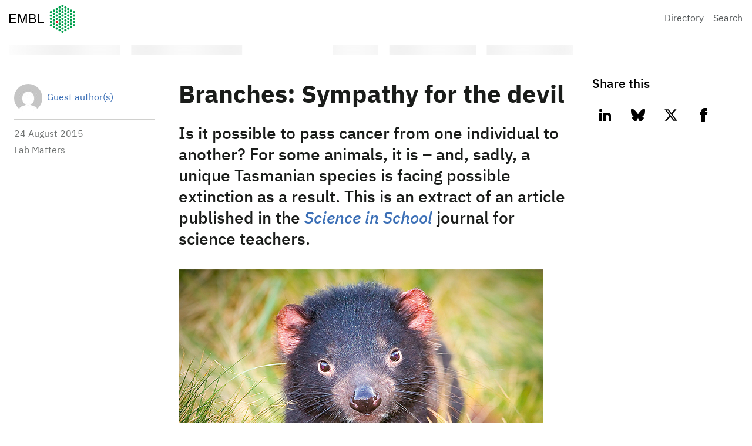

--- FILE ---
content_type: text/html; charset=UTF-8
request_url: https://www.embl.org/news/events/1508-dftd/
body_size: 14060
content:
<!DOCTYPE html>
<html lang="en-US" class="vf-no-js">
<head>
  <meta charset="UTF-8">
  <meta name="viewport" content="width=device-width, initial-scale=1">
  <link rel="shortcut icon" href="https://assets.emblstatic.net/vf/v2.5.0/assets/embl-favicon/assets/favicon.ico">
  <link rel="apple-touch-icon" sizes="180x180" href="https://assets.emblstatic.net/vf/v2.5.0/assets/embl-favicon/assets/apple-touch-icon.png">
  <link rel="icon" type="image/png" sizes="32x32" href="https://assets.emblstatic.net/vf/v2.5.0/assets/embl-favicon/assets/favicon-32x32.png">
  <link rel="icon" type="image/png" sizes="16x16" href="https://assets.emblstatic.net/vf/v2.5.0/assets/embl-favicon/assets/favicon-16x16.png">
  <link rel="manifest" href="https://assets.emblstatic.net/vf/v2.5.0/assets/embl-favicon/assets/site.webmanifest">
  <link rel="mask-icon" href="https://assets.emblstatic.net/vf/v2.5.0/assets/embl-favicon/assets/safari-pinned-tab.svg" color="#ffffff">
  <meta name="msapplication-TileColor" content="#ffffff">
  <meta name="theme-color" content="#ffffff">  
  <!-- Search indexing optimisations -->
  <meta class="swiftype" name="what" data-type="string" content="News" />
  <meta class="swiftype" name="news-description" data-type="string" content="A contagious cancer threatens the Tasmanian devil – extract from Science in School journal." />
  <meta class="swiftype" name="image" data-type="enum" content="https://www.embl.org/news/wp-content/uploads/2015/08/1508-devil-ib.jpg" />
<meta name='robots' content='index, follow, max-image-preview:large, max-snippet:-1, max-video-preview:-1' />
	<style>img:is([sizes="auto" i], [sizes^="auto," i]) { contain-intrinsic-size: 3000px 1500px }</style>
	
	<!-- This site is optimized with the Yoast SEO plugin v26.2 - https://yoast.com/wordpress/plugins/seo/ -->
	<title>Branches: Sympathy for the devil | EMBL</title>
	<meta name="description" content="A contagious cancer – Devil facial tumour disease (GFTD) – is driving the Tasmanian devil to extinction. Extract from Science in School journal." />
	<link rel="canonical" href="https://www.embl.org/news/lab-matters/1508-dftd/" />
	<meta property="og:locale" content="en_US" />
	<meta property="og:type" content="article" />
	<meta property="og:title" content="Branches: Sympathy for the devil | EMBL" />
	<meta property="og:description" content="A contagious cancer – Devil facial tumour disease (GFTD) – is driving the Tasmanian devil to extinction. Extract from Science in School journal." />
	<meta property="og:url" content="https://www.embl.org/news/lab-matters/1508-dftd/" />
	<meta property="og:site_name" content="EMBL" />
	<meta property="article:publisher" content="https://www.facebook.com/embl.org/" />
	<meta property="article:published_time" content="2015-08-24T09:04:24+00:00" />
	<meta property="article:modified_time" content="2024-04-19T13:23:17+00:00" />
	<meta property="og:image" content="https://www.embl.org/news/wp-content/uploads/2015/08/1508-devil-ib.jpg" />
	<meta property="og:image:width" content="620" />
	<meta property="og:image:height" content="425" />
	<meta property="og:image:type" content="image/jpeg" />
	<meta name="author" content="Guest author(s)" />
	<meta name="twitter:card" content="summary_large_image" />
	<meta name="twitter:creator" content="@embl" />
	<meta name="twitter:site" content="@embl" />
	<meta name="twitter:label1" content="Written by" />
	<meta name="twitter:data1" content="Guest author(s)" />
	<meta name="twitter:label2" content="Est. reading time" />
	<meta name="twitter:data2" content="1 minute" />
	<script type="application/ld+json" class="yoast-schema-graph">{"@context":"https://schema.org","@graph":[{"@type":"NewsArticle","@id":"https://www.embl.org/news/lab-matters/1508-dftd/#article","isPartOf":{"@id":"https://www.embl.org/news/lab-matters/1508-dftd/"},"author":{"name":"Guest author(s)","@id":"https://www.embl.org/news/#/schema/person/b4d9366b2ebe691c4015c64c3619205b"},"headline":"Branches: Sympathy for the devil","datePublished":"2015-08-24T09:04:24+00:00","dateModified":"2024-04-19T13:23:17+00:00","mainEntityOfPage":{"@id":"https://www.embl.org/news/lab-matters/1508-dftd/"},"wordCount":198,"publisher":{"@id":"https://www.embl.org/news/#organization"},"image":{"@id":"https://www.embl.org/news/lab-matters/1508-dftd/#primaryimage"},"thumbnailUrl":"https://www.embl.org/news/wp-content/uploads/2015/08/1508-devil-ib.jpg","keywords":["evolution","health","science and society","science in school"],"articleSection":["Events","Lab Matters"],"inLanguage":"en-US"},{"@type":"WebPage","@id":"https://www.embl.org/news/lab-matters/1508-dftd/","url":"https://www.embl.org/news/lab-matters/1508-dftd/","name":"Branches: Sympathy for the devil | EMBL","isPartOf":{"@id":"https://www.embl.org/news/#website"},"primaryImageOfPage":{"@id":"https://www.embl.org/news/lab-matters/1508-dftd/#primaryimage"},"image":{"@id":"https://www.embl.org/news/lab-matters/1508-dftd/#primaryimage"},"thumbnailUrl":"https://www.embl.org/news/wp-content/uploads/2015/08/1508-devil-ib.jpg","datePublished":"2015-08-24T09:04:24+00:00","dateModified":"2024-04-19T13:23:17+00:00","description":"A contagious cancer – Devil facial tumour disease (GFTD) – is driving the Tasmanian devil to extinction. Extract from Science in School journal.","inLanguage":"en-US","potentialAction":[{"@type":"ReadAction","target":["https://www.embl.org/news/lab-matters/1508-dftd/"]}]},{"@type":"ImageObject","inLanguage":"en-US","@id":"https://www.embl.org/news/lab-matters/1508-dftd/#primaryimage","url":"https://www.embl.org/news/wp-content/uploads/2015/08/1508-devil-ib.jpg","contentUrl":"https://www.embl.org/news/wp-content/uploads/2015/08/1508-devil-ib.jpg","width":620,"height":425,"caption":"Healthy Tasmanian devil in its natural habitat. PHOTO: Darran Leal, Save the Tasmanian Devil Program"},{"@type":"WebSite","@id":"https://www.embl.org/news/#website","url":"https://www.embl.org/news/","name":"European Molecular Biology Laboratory News","description":"News from the European Molecular Biology Laboratory","publisher":{"@id":"https://www.embl.org/news/#organization"},"alternateName":"EMBL News","potentialAction":[{"@type":"SearchAction","target":{"@type":"EntryPoint","urlTemplate":"https://www.embl.org/news/?s={search_term_string}"},"query-input":{"@type":"PropertyValueSpecification","valueRequired":true,"valueName":"search_term_string"}}],"inLanguage":"en-US"},{"@type":"Organization","@id":"https://www.embl.org/news/#organization","name":"European Molecular Biology Laboratory","alternateName":"EMBL","url":"https://www.embl.org/news/","logo":{"@type":"ImageObject","inLanguage":"en-US","@id":"https://www.embl.org/news/#/schema/logo/image/","url":"https://www.embl.org/news/wp-content/uploads/2025/09/EMBL_logo_colour-1-300x144-1.png","contentUrl":"https://www.embl.org/news/wp-content/uploads/2025/09/EMBL_logo_colour-1-300x144-1.png","width":300,"height":144,"caption":"European Molecular Biology Laboratory"},"image":{"@id":"https://www.embl.org/news/#/schema/logo/image/"},"sameAs":["https://www.facebook.com/embl.org/","https://x.com/embl","https://www.instagram.com/embl_org/","https://www.linkedin.com/company/15813/","https://www.youtube.com/user/emblmedia/"]},{"@type":"Person","@id":"https://www.embl.org/news/#/schema/person/b4d9366b2ebe691c4015c64c3619205b","name":"Guest author(s)","image":{"@type":"ImageObject","inLanguage":"en-US","@id":"https://www.embl.org/news/#/schema/person/image/","url":"https://secure.gravatar.com/avatar/300b9a1d66050ae03eaeb99869c6ebb30f5184b9468e92a2b3e7d28bc9cf742d?s=96&d=mm&r=g","contentUrl":"https://secure.gravatar.com/avatar/300b9a1d66050ae03eaeb99869c6ebb30f5184b9468e92a2b3e7d28bc9cf742d?s=96&d=mm&r=g","caption":"Guest author(s)"},"description":"Guest author(s)","url":"https://www.embl.org/news/author/guest-author/"}]}</script>
	<!-- / Yoast SEO plugin. -->


<script nomodule src="https://cdnjs.cloudflare.com/polyfill/v3/polyfill.min.js?version=4.8.0&features=default"></script><script>
/*! VF-WP */
// Toggle JavaScript class in <html>
var $html = document.getElementsByTagName('html')[0];
$html.className = $html.className.replace(/(^|\s)vf-no-js(\s|$)/, '$1vf-js$2');
</script>
<script type="text/javascript">
/* <![CDATA[ */
window._wpemojiSettings = {"baseUrl":"https:\/\/s.w.org\/images\/core\/emoji\/16.0.1\/72x72\/","ext":".png","svgUrl":"https:\/\/s.w.org\/images\/core\/emoji\/16.0.1\/svg\/","svgExt":".svg","source":{"concatemoji":"https:\/\/www.embl.org\/news\/wp-includes\/js\/wp-emoji-release.min.js?ver=6.8.3"}};
/*! This file is auto-generated */
!function(s,n){var o,i,e;function c(e){try{var t={supportTests:e,timestamp:(new Date).valueOf()};sessionStorage.setItem(o,JSON.stringify(t))}catch(e){}}function p(e,t,n){e.clearRect(0,0,e.canvas.width,e.canvas.height),e.fillText(t,0,0);var t=new Uint32Array(e.getImageData(0,0,e.canvas.width,e.canvas.height).data),a=(e.clearRect(0,0,e.canvas.width,e.canvas.height),e.fillText(n,0,0),new Uint32Array(e.getImageData(0,0,e.canvas.width,e.canvas.height).data));return t.every(function(e,t){return e===a[t]})}function u(e,t){e.clearRect(0,0,e.canvas.width,e.canvas.height),e.fillText(t,0,0);for(var n=e.getImageData(16,16,1,1),a=0;a<n.data.length;a++)if(0!==n.data[a])return!1;return!0}function f(e,t,n,a){switch(t){case"flag":return n(e,"\ud83c\udff3\ufe0f\u200d\u26a7\ufe0f","\ud83c\udff3\ufe0f\u200b\u26a7\ufe0f")?!1:!n(e,"\ud83c\udde8\ud83c\uddf6","\ud83c\udde8\u200b\ud83c\uddf6")&&!n(e,"\ud83c\udff4\udb40\udc67\udb40\udc62\udb40\udc65\udb40\udc6e\udb40\udc67\udb40\udc7f","\ud83c\udff4\u200b\udb40\udc67\u200b\udb40\udc62\u200b\udb40\udc65\u200b\udb40\udc6e\u200b\udb40\udc67\u200b\udb40\udc7f");case"emoji":return!a(e,"\ud83e\udedf")}return!1}function g(e,t,n,a){var r="undefined"!=typeof WorkerGlobalScope&&self instanceof WorkerGlobalScope?new OffscreenCanvas(300,150):s.createElement("canvas"),o=r.getContext("2d",{willReadFrequently:!0}),i=(o.textBaseline="top",o.font="600 32px Arial",{});return e.forEach(function(e){i[e]=t(o,e,n,a)}),i}function t(e){var t=s.createElement("script");t.src=e,t.defer=!0,s.head.appendChild(t)}"undefined"!=typeof Promise&&(o="wpEmojiSettingsSupports",i=["flag","emoji"],n.supports={everything:!0,everythingExceptFlag:!0},e=new Promise(function(e){s.addEventListener("DOMContentLoaded",e,{once:!0})}),new Promise(function(t){var n=function(){try{var e=JSON.parse(sessionStorage.getItem(o));if("object"==typeof e&&"number"==typeof e.timestamp&&(new Date).valueOf()<e.timestamp+604800&&"object"==typeof e.supportTests)return e.supportTests}catch(e){}return null}();if(!n){if("undefined"!=typeof Worker&&"undefined"!=typeof OffscreenCanvas&&"undefined"!=typeof URL&&URL.createObjectURL&&"undefined"!=typeof Blob)try{var e="postMessage("+g.toString()+"("+[JSON.stringify(i),f.toString(),p.toString(),u.toString()].join(",")+"));",a=new Blob([e],{type:"text/javascript"}),r=new Worker(URL.createObjectURL(a),{name:"wpTestEmojiSupports"});return void(r.onmessage=function(e){c(n=e.data),r.terminate(),t(n)})}catch(e){}c(n=g(i,f,p,u))}t(n)}).then(function(e){for(var t in e)n.supports[t]=e[t],n.supports.everything=n.supports.everything&&n.supports[t],"flag"!==t&&(n.supports.everythingExceptFlag=n.supports.everythingExceptFlag&&n.supports[t]);n.supports.everythingExceptFlag=n.supports.everythingExceptFlag&&!n.supports.flag,n.DOMReady=!1,n.readyCallback=function(){n.DOMReady=!0}}).then(function(){return e}).then(function(){var e;n.supports.everything||(n.readyCallback(),(e=n.source||{}).concatemoji?t(e.concatemoji):e.wpemoji&&e.twemoji&&(t(e.twemoji),t(e.wpemoji)))}))}((window,document),window._wpemojiSettings);
/* ]]> */
</script>
<style id='wp-emoji-styles-inline-css' type='text/css'>

	img.wp-smiley, img.emoji {
		display: inline !important;
		border: none !important;
		box-shadow: none !important;
		height: 1em !important;
		width: 1em !important;
		margin: 0 0.07em !important;
		vertical-align: -0.1em !important;
		background: none !important;
		padding: 0 !important;
	}
</style>
<style id='classic-theme-styles-inline-css' type='text/css'>
/*! This file is auto-generated */
.wp-block-button__link{color:#fff;background-color:#32373c;border-radius:9999px;box-shadow:none;text-decoration:none;padding:calc(.667em + 2px) calc(1.333em + 2px);font-size:1.125em}.wp-block-file__button{background:#32373c;color:#fff;text-decoration:none}
</style>
<style id='global-styles-inline-css' type='text/css'>
:root{--wp--preset--aspect-ratio--square: 1;--wp--preset--aspect-ratio--4-3: 4/3;--wp--preset--aspect-ratio--3-4: 3/4;--wp--preset--aspect-ratio--3-2: 3/2;--wp--preset--aspect-ratio--2-3: 2/3;--wp--preset--aspect-ratio--16-9: 16/9;--wp--preset--aspect-ratio--9-16: 9/16;--wp--preset--color--black: #000000;--wp--preset--color--cyan-bluish-gray: #abb8c3;--wp--preset--color--white: #ffffff;--wp--preset--color--pale-pink: #f78da7;--wp--preset--color--vivid-red: #cf2e2e;--wp--preset--color--luminous-vivid-orange: #ff6900;--wp--preset--color--luminous-vivid-amber: #fcb900;--wp--preset--color--light-green-cyan: #7bdcb5;--wp--preset--color--vivid-green-cyan: #00d084;--wp--preset--color--pale-cyan-blue: #8ed1fc;--wp--preset--color--vivid-cyan-blue: #0693e3;--wp--preset--color--vivid-purple: #9b51e0;--wp--preset--color--grey: #707372;--wp--preset--color--green: #009f4d;--wp--preset--color--blue: #307fe2;--wp--preset--color--red: #e40046;--wp--preset--gradient--vivid-cyan-blue-to-vivid-purple: linear-gradient(135deg,rgba(6,147,227,1) 0%,rgb(155,81,224) 100%);--wp--preset--gradient--light-green-cyan-to-vivid-green-cyan: linear-gradient(135deg,rgb(122,220,180) 0%,rgb(0,208,130) 100%);--wp--preset--gradient--luminous-vivid-amber-to-luminous-vivid-orange: linear-gradient(135deg,rgba(252,185,0,1) 0%,rgba(255,105,0,1) 100%);--wp--preset--gradient--luminous-vivid-orange-to-vivid-red: linear-gradient(135deg,rgba(255,105,0,1) 0%,rgb(207,46,46) 100%);--wp--preset--gradient--very-light-gray-to-cyan-bluish-gray: linear-gradient(135deg,rgb(238,238,238) 0%,rgb(169,184,195) 100%);--wp--preset--gradient--cool-to-warm-spectrum: linear-gradient(135deg,rgb(74,234,220) 0%,rgb(151,120,209) 20%,rgb(207,42,186) 40%,rgb(238,44,130) 60%,rgb(251,105,98) 80%,rgb(254,248,76) 100%);--wp--preset--gradient--blush-light-purple: linear-gradient(135deg,rgb(255,206,236) 0%,rgb(152,150,240) 100%);--wp--preset--gradient--blush-bordeaux: linear-gradient(135deg,rgb(254,205,165) 0%,rgb(254,45,45) 50%,rgb(107,0,62) 100%);--wp--preset--gradient--luminous-dusk: linear-gradient(135deg,rgb(255,203,112) 0%,rgb(199,81,192) 50%,rgb(65,88,208) 100%);--wp--preset--gradient--pale-ocean: linear-gradient(135deg,rgb(255,245,203) 0%,rgb(182,227,212) 50%,rgb(51,167,181) 100%);--wp--preset--gradient--electric-grass: linear-gradient(135deg,rgb(202,248,128) 0%,rgb(113,206,126) 100%);--wp--preset--gradient--midnight: linear-gradient(135deg,rgb(2,3,129) 0%,rgb(40,116,252) 100%);--wp--preset--font-size--small: 14px;--wp--preset--font-size--medium: 20px;--wp--preset--font-size--large: 19px;--wp--preset--font-size--x-large: 42px;--wp--preset--font-size--extra-small: 13.99px;--wp--preset--font-size--regular: 16px;--wp--preset--font-size--extra-large: 32px;--wp--preset--spacing--20: 0.44rem;--wp--preset--spacing--30: 0.67rem;--wp--preset--spacing--40: 1rem;--wp--preset--spacing--50: 1.5rem;--wp--preset--spacing--60: 2.25rem;--wp--preset--spacing--70: 3.38rem;--wp--preset--spacing--80: 5.06rem;--wp--preset--shadow--natural: 6px 6px 9px rgba(0, 0, 0, 0.2);--wp--preset--shadow--deep: 12px 12px 50px rgba(0, 0, 0, 0.4);--wp--preset--shadow--sharp: 6px 6px 0px rgba(0, 0, 0, 0.2);--wp--preset--shadow--outlined: 6px 6px 0px -3px rgba(255, 255, 255, 1), 6px 6px rgba(0, 0, 0, 1);--wp--preset--shadow--crisp: 6px 6px 0px rgba(0, 0, 0, 1);}:where(.is-layout-flex){gap: 0.5em;}:where(.is-layout-grid){gap: 0.5em;}body .is-layout-flex{display: flex;}.is-layout-flex{flex-wrap: wrap;align-items: center;}.is-layout-flex > :is(*, div){margin: 0;}body .is-layout-grid{display: grid;}.is-layout-grid > :is(*, div){margin: 0;}:where(.wp-block-columns.is-layout-flex){gap: 2em;}:where(.wp-block-columns.is-layout-grid){gap: 2em;}:where(.wp-block-post-template.is-layout-flex){gap: 1.25em;}:where(.wp-block-post-template.is-layout-grid){gap: 1.25em;}.has-black-color{color: var(--wp--preset--color--black) !important;}.has-cyan-bluish-gray-color{color: var(--wp--preset--color--cyan-bluish-gray) !important;}.has-white-color{color: var(--wp--preset--color--white) !important;}.has-pale-pink-color{color: var(--wp--preset--color--pale-pink) !important;}.has-vivid-red-color{color: var(--wp--preset--color--vivid-red) !important;}.has-luminous-vivid-orange-color{color: var(--wp--preset--color--luminous-vivid-orange) !important;}.has-luminous-vivid-amber-color{color: var(--wp--preset--color--luminous-vivid-amber) !important;}.has-light-green-cyan-color{color: var(--wp--preset--color--light-green-cyan) !important;}.has-vivid-green-cyan-color{color: var(--wp--preset--color--vivid-green-cyan) !important;}.has-pale-cyan-blue-color{color: var(--wp--preset--color--pale-cyan-blue) !important;}.has-vivid-cyan-blue-color{color: var(--wp--preset--color--vivid-cyan-blue) !important;}.has-vivid-purple-color{color: var(--wp--preset--color--vivid-purple) !important;}.has-black-background-color{background-color: var(--wp--preset--color--black) !important;}.has-cyan-bluish-gray-background-color{background-color: var(--wp--preset--color--cyan-bluish-gray) !important;}.has-white-background-color{background-color: var(--wp--preset--color--white) !important;}.has-pale-pink-background-color{background-color: var(--wp--preset--color--pale-pink) !important;}.has-vivid-red-background-color{background-color: var(--wp--preset--color--vivid-red) !important;}.has-luminous-vivid-orange-background-color{background-color: var(--wp--preset--color--luminous-vivid-orange) !important;}.has-luminous-vivid-amber-background-color{background-color: var(--wp--preset--color--luminous-vivid-amber) !important;}.has-light-green-cyan-background-color{background-color: var(--wp--preset--color--light-green-cyan) !important;}.has-vivid-green-cyan-background-color{background-color: var(--wp--preset--color--vivid-green-cyan) !important;}.has-pale-cyan-blue-background-color{background-color: var(--wp--preset--color--pale-cyan-blue) !important;}.has-vivid-cyan-blue-background-color{background-color: var(--wp--preset--color--vivid-cyan-blue) !important;}.has-vivid-purple-background-color{background-color: var(--wp--preset--color--vivid-purple) !important;}.has-black-border-color{border-color: var(--wp--preset--color--black) !important;}.has-cyan-bluish-gray-border-color{border-color: var(--wp--preset--color--cyan-bluish-gray) !important;}.has-white-border-color{border-color: var(--wp--preset--color--white) !important;}.has-pale-pink-border-color{border-color: var(--wp--preset--color--pale-pink) !important;}.has-vivid-red-border-color{border-color: var(--wp--preset--color--vivid-red) !important;}.has-luminous-vivid-orange-border-color{border-color: var(--wp--preset--color--luminous-vivid-orange) !important;}.has-luminous-vivid-amber-border-color{border-color: var(--wp--preset--color--luminous-vivid-amber) !important;}.has-light-green-cyan-border-color{border-color: var(--wp--preset--color--light-green-cyan) !important;}.has-vivid-green-cyan-border-color{border-color: var(--wp--preset--color--vivid-green-cyan) !important;}.has-pale-cyan-blue-border-color{border-color: var(--wp--preset--color--pale-cyan-blue) !important;}.has-vivid-cyan-blue-border-color{border-color: var(--wp--preset--color--vivid-cyan-blue) !important;}.has-vivid-purple-border-color{border-color: var(--wp--preset--color--vivid-purple) !important;}.has-vivid-cyan-blue-to-vivid-purple-gradient-background{background: var(--wp--preset--gradient--vivid-cyan-blue-to-vivid-purple) !important;}.has-light-green-cyan-to-vivid-green-cyan-gradient-background{background: var(--wp--preset--gradient--light-green-cyan-to-vivid-green-cyan) !important;}.has-luminous-vivid-amber-to-luminous-vivid-orange-gradient-background{background: var(--wp--preset--gradient--luminous-vivid-amber-to-luminous-vivid-orange) !important;}.has-luminous-vivid-orange-to-vivid-red-gradient-background{background: var(--wp--preset--gradient--luminous-vivid-orange-to-vivid-red) !important;}.has-very-light-gray-to-cyan-bluish-gray-gradient-background{background: var(--wp--preset--gradient--very-light-gray-to-cyan-bluish-gray) !important;}.has-cool-to-warm-spectrum-gradient-background{background: var(--wp--preset--gradient--cool-to-warm-spectrum) !important;}.has-blush-light-purple-gradient-background{background: var(--wp--preset--gradient--blush-light-purple) !important;}.has-blush-bordeaux-gradient-background{background: var(--wp--preset--gradient--blush-bordeaux) !important;}.has-luminous-dusk-gradient-background{background: var(--wp--preset--gradient--luminous-dusk) !important;}.has-pale-ocean-gradient-background{background: var(--wp--preset--gradient--pale-ocean) !important;}.has-electric-grass-gradient-background{background: var(--wp--preset--gradient--electric-grass) !important;}.has-midnight-gradient-background{background: var(--wp--preset--gradient--midnight) !important;}.has-small-font-size{font-size: var(--wp--preset--font-size--small) !important;}.has-medium-font-size{font-size: var(--wp--preset--font-size--medium) !important;}.has-large-font-size{font-size: var(--wp--preset--font-size--large) !important;}.has-x-large-font-size{font-size: var(--wp--preset--font-size--x-large) !important;}
:where(.wp-block-post-template.is-layout-flex){gap: 1.25em;}:where(.wp-block-post-template.is-layout-grid){gap: 1.25em;}
:where(.wp-block-columns.is-layout-flex){gap: 2em;}:where(.wp-block-columns.is-layout-grid){gap: 2em;}
:root :where(.wp-block-pullquote){font-size: 1.5em;line-height: 1.6;}
</style>
<link rel='stylesheet' id='parent-style-css' href='https://www.embl.org/news/wp-content/themes/vf-wp/style.css?ver=6.8.3' type='text/css' media='all' />
<link rel='stylesheet' id='child-style-css' href='https://www.embl.org/news/wp-content/themes/vf-wp-news/style.css?ver=1.0.0-beta.1' type='text/css' media='all' />
<link rel='stylesheet' id='heateor_sss_frontend_css-css' href='https://www.embl.org/news/wp-content/plugins/sassy-social-share/public/css/sassy-social-share-public.css?ver=3.3.79' type='text/css' media='all' />
<style id='heateor_sss_frontend_css-inline-css' type='text/css'>
.heateor_sss_button_instagram span.heateor_sss_svg,a.heateor_sss_instagram span.heateor_sss_svg{background:radial-gradient(circle at 30% 107%,#fdf497 0,#fdf497 5%,#fd5949 45%,#d6249f 60%,#285aeb 90%)}.heateor_sss_horizontal_sharing .heateor_sss_svg,.heateor_sss_standard_follow_icons_container .heateor_sss_svg{color:#fff;border-width:0px;border-style:solid;border-color:transparent}.heateor_sss_horizontal_sharing .heateorSssTCBackground{color:#666}.heateor_sss_horizontal_sharing span.heateor_sss_svg:hover,.heateor_sss_standard_follow_icons_container span.heateor_sss_svg:hover{border-color:transparent;}.heateor_sss_vertical_sharing span.heateor_sss_svg,.heateor_sss_floating_follow_icons_container span.heateor_sss_svg{color:#fff;border-width:0px;border-style:solid;border-color:transparent;}.heateor_sss_vertical_sharing .heateorSssTCBackground{color:#666;}.heateor_sss_vertical_sharing span.heateor_sss_svg:hover,.heateor_sss_floating_follow_icons_container span.heateor_sss_svg:hover{border-color:transparent;}
</style>
<link rel='stylesheet' id='vfwp-css' href='https://www.embl.org/news/wp-content/themes/vf-wp/assets/css/styles.css?ver=1.0.0-beta.1' type='text/css' media='all' />
<script type="text/javascript" src="https://www.embl.org/news/wp-content/themes/vf-wp-news/scripts/jplist.min.js?ver=6.8.3" id="jplist-js"></script>
<link rel="https://api.w.org/" href="https://www.embl.org/news/wp-json/" /><link rel="alternate" title="JSON" type="application/json" href="https://www.embl.org/news/wp-json/wp/v2/posts/5026" /><link rel="EditURI" type="application/rsd+xml" title="RSD" href="https://www.embl.org/news/xmlrpc.php?rsd" />
<meta name="generator" content="WordPress 6.8.3" />
<link rel='shortlink' href='https://www.embl.org/news/?p=5026' />
<link rel="alternate" title="oEmbed (JSON)" type="application/json+oembed" href="https://www.embl.org/news/wp-json/oembed/1.0/embed?url=https%3A%2F%2Fwww.embl.org%2Fnews%2Fevents%2F1508-dftd%2F" />
<link rel="alternate" title="oEmbed (XML)" type="text/xml+oembed" href="https://www.embl.org/news/wp-json/oembed/1.0/embed?url=https%3A%2F%2Fwww.embl.org%2Fnews%2Fevents%2F1508-dftd%2F&#038;format=xml" />
<meta name="embl:who" content="Press office" uuid="a0888875-cc3b-4340-a5c4-b64469d727f5">
<meta name="embl:where" content="All EMBL sites" uuid="89e00fee-87f4-482e-a801-4c3548bb6a58">
<meta name="embl:what" content="News" uuid="9d5c1ad2-fc08-4ec7-9f84-b42aa8356c4b">
<meta name="embl:active" content="what">

  <style type="text/css">
  #wpadminbar {
  margin-top: 0px !important;
  }
  </style></head>
<body class="vf-body "class="wp-singular post-template-default single single-post postid-5026 single-format-standard wp-embed-responsive wp-theme-vf-wp wp-child-theme-vf-wp-news vf-wp-theme vf-body vf-stack vf-stack--400">
<div class="vf-content-hub-html" data-cache="bda115a5">
  <!-- Generated by: http://content.embl.org/api/v1/pattern.html?filter-content-type=article&amp;filter-id=108434&amp;pattern=node-body -->
      <div data-embl-js-conditional-edit="108434">
              <header class="vf-header" data-vf-google-analytics-region="embl-header">
<div class="vf-global-header">
<a href="//www.embl.org" class="embl-logo"><span class="vf-u-sr-only">European Molecular Biology Laboratory Home</span></a>
<nav class="vf-navigation vf-navigation--global  | vf-cluster">
<ul class="vf-navigation__list | vf-list | vf-cluster__inner">
<li class="vf-navigation__item">
<a href="https://www.embl.org/directory" class="vf-navigation__link">Directory</a>
</li>
<li class="vf-navigation__item">
<a href="https://www.embl.org/search" class="vf-navigation__link">Search</a>
</li>
</ul>
</nav>
</div>
</header>
            <a class="vf-text vf-text--body-r vf-link embl-conditional-edit" rel="noopener noreferrer nofollow" href="/node/108434" target="_blank">Edit</a>
    </div>
  </div>

<nav class="vf-breadcrumbs embl-breadcrumbs-lookup" aria-label="Breadcrumb" data-embl-js-breadcrumbs-lookup>
  <div class="vf-list vf-list--inline | vf-breadcrumbs__list | embl-breadcrumbs-lookup--ghosting"></div>
</nav>

<main
  class="embl-grid embl-grid--has-centered-content | vf-u-background-color-ui--white | vf-u-padding__top--800 | vf-u-margin__bottom--0">
  <div class="article-left-col | vf-content">
    <aside class="vf-article-meta-information">
      <div class="vf-author | vf-article-meta-info__author">
        <p class="vf-author__name">
          <a class="vf-link"
            href="https://www.embl.org/news/author/guest-author/">Guest author(s)</a>
        </p>
        <a class="vf-author--avatar__link | vf-link"
          href="https://www.embl.org/news/author/guest-author/">
          <img alt='' src='https://secure.gravatar.com/avatar/300b9a1d66050ae03eaeb99869c6ebb30f5184b9468e92a2b3e7d28bc9cf742d?s=48&#038;d=mm&#038;r=g' srcset='https://secure.gravatar.com/avatar/300b9a1d66050ae03eaeb99869c6ebb30f5184b9468e92a2b3e7d28bc9cf742d?s=96&#038;d=mm&#038;r=g 2x' class='avatar avatar-48 photo vf-author--avatar' height='48' width='48' decoding='async'/>        </a>
      </div>
      <div class="vf-meta__details">
        <p class="vf-meta__date"><time title="2015-08-24T11:04:24+02:00"
            datetime="2015-08-24T11:04:24+02:00">24 August  2015</time></p>
        <p class="vf-meta__topics">
        Lab Matters        </p>
      </div>
      
          </aside>
  </div>

  <div class="vf-content | vf-u-padding__bottom--800">
    <h1>Branches: Sympathy for the devil</h1>
            

    <p class="vf-lede | vf-u-padding__top--400 | vf-u-padding__bottom--800">
      Is it possible to pass cancer from one individual to another? For some animals, it is – and, sadly, a unique Tasmanian species is facing possible extinction as a result. This is an extract of an article published in the <a href="http://www.scienceinschool.org/" target="_blank"><em>Science in School</em> </a>journal for science teachers.    </p>
        <figure class="vf-figure">
      <img width="620" height="425" src="https://www.embl.org/news/wp-content/uploads/2015/08/1508-devil-ib.jpg" class="vf-figure__image wp-post-image" alt="Healthy Tasmanian devil in its natural habitat." decoding="async" fetchpriority="high" srcset="https://www.embl.org/news/wp-content/uploads/2015/08/1508-devil-ib.jpg 620w, https://www.embl.org/news/wp-content/uploads/2015/08/1508-devil-ib-300x206.jpg 300w" sizes="(max-width: 620px) 100vw, 620px" />      <figcaption class="vf-figure__caption">
        Healthy Tasmanian devil in its natural habitat. PHOTO: Darran Leal, <a href="http://www.tassiedevil.com.au/tasdevil.nsf">Save the Tasmanian Devil Program</a>      </figcaption>
    </figure>
    
    
<h3 class="wp-block-heading">By Susan Watt</h3>



<p class="p1">You could say that sympathy for the devil is what led Elizabeth Murchison to her field of research – not for Satan himself, but for the fierce little marsupials known as Tasmanian devils.</p>



<p class="p1">This species, unique to Tasmania, is under threat from a form of cancer that, bizarrely, is spread by direct transmission from one individual to another: infectious cancer, in other words. Called devil facial tumour disease (DFTD), it causes large tumours on the face and inside the mouth of affected animals and has rapidly spread through the Tasmanian devil population. It appears to be both untreatable and invariably fatal.</p>



<h3 class="p3 wp-block-heading">Biting into evolution</h3>



<p class="p1">Now based at the University of Cambridge in the UK, Murchison, who spoke at the joint <a href="http://news.embl.de/events/science-meets-politics/" target="_blank" rel="noopener noreferrer">EMBO|EMBL Science and Policy event</a>&nbsp;last year, focuses her research on the genetic aspects of DFTD and other transmissible cancers. These strange diseases seem at first sight to completely contradict our understanding of the nature of cancer.</p>



<p class="p1"><a href="http://www.scienceinschool.org/content/infectious-cancers" target="_blank" rel="noopener noreferrer">Read the full article,&nbsp;published in issue 32 of <i>Science in School &gt;</i></a></p>



<div class="wp-block-image wp-image-5028 size-full"><figure class="vf-figure  | vf-figure--align vf-figure--align-centered  size-full"><img decoding="async" width="620" height="380" class="vf-figure__image" src="https://www.embl.org/news/wp-content/uploads/2015/08/1508-devil-sick.jpg" alt="DFTD is a fatal condition in Tasmanian devils" class="wp-image-5028" srcset="https://www.embl.org/news/wp-content/uploads/2015/08/1508-devil-sick.jpg 620w, https://www.embl.org/news/wp-content/uploads/2015/08/1508-devil-sick-300x184.jpg 300w" sizes="(max-width: 620px) 100vw, 620px" /><figcaption class="vf-figure__caption">DFTD is a fatal condition in Tasmanian devils, characterised by cancers around the mouth and head. Photo: <a href="http://www.vet.cam.ac.uk/directory/murchison"> Elizabeth Murchison</a></figcaption></figure></div>

    
    
        <hr class="vf-divider">
        <div class="vf-links">
      <h3 class="vf-links__heading">Related links</h3>
      <ul class="vf-links__list | vf-list">
                <li class="vf-list__item">
          <a class="vf-list__link" href="http://www.scienceinschool.org/content/infectious-cancers">Infectious cancers – Science in School, issue 32, 1 July 2015</a>
        </li>
                <li class="vf-list__item">
          <a class="vf-list__link" href="http://www.scienceinschool.org/">Science in School</a>
        </li>
                <li class="vf-list__item">
          <a class="vf-list__link" href="http://www.vet.cam.ac.uk/directory/murchison">Elizabeth Murchison, University of Cambridge</a>
        </li>
              </ul>
    </div>
    
    <p class="vf-text-body vf-text-body--3 | tags-inline">Tags:
      <a  href="https://www.embl.org/news/tag/evolution/" class="vf-link vf-link--secondary31">evolution</a>, <a  href="https://www.embl.org/news/tag/health/" class="vf-link vf-link--secondary32">health</a>, <a  href="https://www.embl.org/news/tag/science-and-society/" class="vf-link vf-link--secondary60">science and society</a>, <a  href="https://www.embl.org/news/tag/science-in-school/" class="vf-link vf-link--secondary242">science in school</a></p>
  </div>
  <div class="social-box">

    <svg aria-hidden="true" display="none" class="vf-icon-collection vf-icon-collection--social">
  <defs>
    <g id="vf-social--linkedin">
      <rect xmlns="http://www.w3.org/2000/svg" width="5" height="14" x="2" y="8.5" rx=".5" ry=".5"/><ellipse xmlns="http://www.w3.org/2000/svg" cx="4.48" cy="4" rx="2.48" ry="2.5"/><path xmlns="http://www.w3.org/2000/svg" d="M18.5,22.5h3A.5.5,0,0,0,22,22V13.6C22,9.83,19.87,8,16.89,8a4.21,4.21,0,0,0-3.17,1.27A.41.41,0,0,1,13,9a.5.5,0,0,0-.5-.5h-3A.5.5,0,0,0,9,9V22a.5.5,0,0,0,.5.5h3A.5.5,0,0,0,13,22V14.5a2.5,2.5,0,0,1,5,0V22A.5.5,0,0,0,18.5,22.5Z"/>
    </g>
    <g id="vf-social--facebook">
      <path xmlns="http://www.w3.org/2000/svg" d="m18.14 7.17a.5.5 0 0 0 -.37-.17h-3.77v-1.41c0-.28.06-.6.51-.6h3a.44.44 0 0 0 .35-.15.5.5 0 0 0 .14-.34v-4a.5.5 0 0 0 -.5-.5h-4.33c-4.8 0-5.17 4.1-5.17 5.35v1.65h-2.5a.5.5 0 0 0 -.5.5v4a.5.5 0 0 0 .5.5h2.5v11.5a.5.5 0 0 0 .5.5h5a.5.5 0 0 0 .5-.5v-11.5h3.35a.5.5 0 0 0 .5-.45l.42-4a.5.5 0 0 0 -.13-.38z"/>
    </g>
    <g id="vf-social--twitter">
    <path d="M18.244 2.25h3.308l-7.227 8.26 8.502 11.24H16.17l-5.214-6.817L4.99 21.75H1.68l7.73-8.835L1.254 2.25H8.08l4.713 6.231zm-1.161 17.52h1.833L7.084 4.126H5.117z"></path>
    </g>
    <g id="vf-social--youtube">
      <path xmlns="http://www.w3.org/2000/svg" d="M20.06,3.5H3.94A3.94,3.94,0,0,0,0,7.44v9.12A3.94,3.94,0,0,0,3.94,20.5H20.06A3.94,3.94,0,0,0,24,16.56V7.44A3.94,3.94,0,0,0,20.06,3.5ZM16.54,12,9.77,16.36A.5.5,0,0,1,9,15.94V7.28a.5.5,0,0,1,.77-.42l6.77,4.33a.5.5,0,0,1,0,.84Z"/>
    </g>
    <g id="vf-social--instagram">
      <path xmlns="http://www.w3.org/2000/svg" d="M17.5,0H6.5A6.51,6.51,0,0,0,0,6.5v11A6.51,6.51,0,0,0,6.5,24h11A6.51,6.51,0,0,0,24,17.5V6.5A6.51,6.51,0,0,0,17.5,0ZM12,17.5A5.5,5.5,0,1,1,17.5,12,5.5,5.5,0,0,1,12,17.5Zm6.5-11A1.5,1.5,0,1,1,20,5,1.5,1.5,0,0,1,18.5,6.5Z"/>
    </g>
    <g id="vf-social--bluesky">
      <path xmlns="http://www.w3.org/2000/svg" d="M12 10.8c-1.087 -2.114 -4.046 -6.053 -6.798 -7.995C2.566 0.944 1.561 1.266 0.902 1.565 0.139 1.908 0 3.08 0 3.768c0 0.69 0.378 5.65 0.624 6.479 0.815 2.736 3.713 3.66 6.383 3.364 0.136 -0.02 0.275 -0.039 0.415 -0.056 -0.138 0.022 -0.276 0.04 -0.415 0.056 -3.912 0.58 -7.387 2.005 -2.83 7.078 5.013 5.19 6.87 -1.113 7.823 -4.308 0.953 3.195 2.05 9.271 7.733 4.308 4.267 -4.308 1.172 -6.498 -2.74 -7.078a8.741 8.741 0 0 1 -0.415 -0.056c0.14 0.017 0.279 0.036 0.415 0.056 2.67 0.297 5.568 -0.628 6.383 -3.364 0.246 -0.828 0.624 -5.79 0.624 -6.478 0 -0.69 -0.139 -1.861 -0.902 -2.206 -0.659 -0.298 -1.664 -0.62 -4.3 1.24C16.046 4.748 13.087 8.687 12 10.8"></path>
    </g>
  </defs>
</svg>
    <div class="vf-social-links | vf-u-margin__bottom--800">
      <h3 class="vf-social-links__heading">
        Share this
      </h3>
      <ul class="vf-social-links__list">
        <li class="vf-social-links__item">
          <a class="vf-social-links__link"
            href="https://www.linkedin.com/sharing/share-offsite/?url=https://www.embl.org/news/events/1508-dftd/&title=Branches: Sympathy for the devil">
            <span class="vf-u-sr-only">linkedin</span>

            <svg aria-hidden="true" class="vf-icon vf-icon--social vf-icon--linkedin" width="24" height="24"
              viewBox="0 0 24 24" xmlns="http://www.w3.org/2000/svg" version="1.1" preserveAspectRatio="xMinYMin">
              <use xlink:href="#vf-social--linkedin"></use>
            </svg>
          </a>
        </li>
        <li class="vf-social-links__item">
          <a class="vf-social-links__link"
            href="https://bsky.app/intent/compose?text=Branches: Sympathy for the devil%20https://www.embl.org/news/events/1508-dftd/">
            <span class="vf-u-sr-only">bluesky</span>

            <svg aria-hidden="true" class="vf-icon vf-icon--social vf-icon--bluesky" width="24" height="24"
              viewBox="0 0 24 24" xmlns="http://www.w3.org/2000/svg" version="1.1" preserveAspectRatio="xMinYMin">
              <use xlink:href="#vf-social--bluesky"></use>
            </svg>
          </a>

        </li>
        <li class="vf-social-links__item">
          <a class="vf-social-links__link"
            href="https://twitter.com/intent/tweet?text=Branches: Sympathy for the devil&amp;url=https://www.embl.org/news/events/1508-dftd/&amp;via=embl">
            <span class="vf-u-sr-only">twitter</span>

            <svg aria-hidden="true" class="vf-icon vf-icon--social vf-icon--twitter" width="24" height="24"
              viewBox="0 0 24 24" xmlns="http://www.w3.org/2000/svg" version="1.1" preserveAspectRatio="xMinYMin">
              <use xlink:href="#vf-social--twitter"></use>
            </svg>
          </a>

        </li>
        <li class="vf-social-links__item">

          <a class="vf-social-links__link"
            href="https://www.facebook.com/sharer/sharer.php?u=https://www.embl.org/news/events/1508-dftd/">
            <span class="vf-u-sr-only">facebook</span>

            <svg aria-hidden="true" class="vf-icon vf-icon--social vf-icon--facebook" width="24" height="24"
              viewBox="0 0 24 24" xmlns="http://www.w3.org/2000/svg" version="1.1" preserveAspectRatio="xMinYMin">
              <use xlink:href="#vf-social--facebook"></use>
            </svg>
          </a>
        </li>

      </ul>
    </div>
      </div>

</main>

<div
  class="vf-news-container vf-news-container--featured | vf-u-background-color-ui--off-white | vf-u-margin__bottom--100 | vf-u-padding__top--400 | vf-u-fullbleed">
  <h2 class="vf-section-header__heading vf-u-margin__bottom--400">More from this category</h2>
  <div class="vf-news-container__content vf-grid vf-grid__col-4">
    
    
<article class="vf-summary vf-summary--news">
  <time class="vf-summary__date vf-u-text-color--grey" style="margin-left: 0; margin-top: 6px;" title="2025-12-18T15:43:15+01:00"datetime="2025-12-18T15:43:15+01:00">18 December  2025</time>

  <img width="300" height="180" src="https://www.embl.org/news/wp-content/uploads/2025/12/BioImage-Model-Zoo-picture-300x180.png" class="vf-summary__image wp-post-image" alt="A woman looks at a laptop displaying the BioImage.io webpage." loading="lazy" style="border: 1px solid #d0d0ce;" decoding="async" srcset="https://www.embl.org/news/wp-content/uploads/2025/12/BioImage-Model-Zoo-picture-300x180.png 300w, https://www.embl.org/news/wp-content/uploads/2025/12/BioImage-Model-Zoo-picture-768x461.png 768w, https://www.embl.org/news/wp-content/uploads/2025/12/BioImage-Model-Zoo-picture.png 1000w" sizes="auto, (max-width: 300px) 100vw, 300px" />  <h3 class="vf-summary__title | vf-u-margin__bottom--0">
    <a href="https://www.embl.org/news/lab-matters/a-menagerie-of-deep-learning-models/" class="vf-summary__link">
      A menagerie of deep-learning models    </a>
  </h3>
        </article>
    
    
<article class="vf-summary vf-summary--news">
  <time class="vf-summary__date vf-u-text-color--grey" style="margin-left: 0; margin-top: 6px;" title="2025-11-06T14:12:28+01:00"datetime="2025-11-06T14:12:28+01:00">6 November  2025</time>

  <img width="300" height="180" src="https://www.embl.org/news/wp-content/uploads/2025/11/WMB_kids_2025-5295-scaled-e1762352717239-300x180.jpg" class="vf-summary__image wp-post-image" alt="A woman demonstrating something to a group of four children with a leaf in her hand." loading="lazy" style="border: 1px solid #d0d0ce;" decoding="async" srcset="https://www.embl.org/news/wp-content/uploads/2025/11/WMB_kids_2025-5295-scaled-e1762352717239-300x180.jpg 300w, https://www.embl.org/news/wp-content/uploads/2025/11/WMB_kids_2025-5295-scaled-e1762352717239-1024x614.jpg 1024w, https://www.embl.org/news/wp-content/uploads/2025/11/WMB_kids_2025-5295-scaled-e1762352717239-768x461.jpg 768w" sizes="auto, (max-width: 300px) 100vw, 300px" />  <h3 class="vf-summary__title | vf-u-margin__bottom--0">
    <a href="https://www.embl.org/news/lab-matters/sommer-der-wissenschaft-a-new-way-to-experience-science/" class="vf-summary__link">
      Sommer der Wissenschaft: a new way to experience science    </a>
  </h3>
        </article>
    
    
<article class="vf-summary vf-summary--news">
  <time class="vf-summary__date vf-u-text-color--grey" style="margin-left: 0; margin-top: 6px;" title="2025-10-20T09:05:27+02:00"datetime="2025-10-20T09:05:27+02:00">20 October  2025</time>

  <img width="300" height="180" src="https://www.embl.org/news/wp-content/uploads/2025/10/Kim-Version_One-EMBL-social-media-template-June-2025-BETA-2-300x180.png" class="vf-summary__image wp-post-image" alt="Collage of pictures taken during Parvis des Sciences 2025" loading="lazy" style="border: 1px solid #d0d0ce;" decoding="async" srcset="https://www.embl.org/news/wp-content/uploads/2025/10/Kim-Version_One-EMBL-social-media-template-June-2025-BETA-2-300x180.png 300w, https://www.embl.org/news/wp-content/uploads/2025/10/Kim-Version_One-EMBL-social-media-template-June-2025-BETA-2-768x461.png 768w, https://www.embl.org/news/wp-content/uploads/2025/10/Kim-Version_One-EMBL-social-media-template-June-2025-BETA-2.png 1000w" sizes="auto, (max-width: 300px) 100vw, 300px" />  <h3 class="vf-summary__title | vf-u-margin__bottom--0">
    <a href="https://www.embl.org/news/lab-matters/from-the-lab-bench-to-the-community-enjoying-a-day-of-activities-around-science-and-intelligences/" class="vf-summary__link">
      From the lab bench to the community: enjoying a day of activities around science and ‘intelligences’    </a>
  </h3>
        </article>
    
    
<article class="vf-summary vf-summary--news">
  <time class="vf-summary__date vf-u-text-color--grey" style="margin-left: 0; margin-top: 6px;" title="2025-08-28T10:22:54+02:00"datetime="2025-08-28T10:22:54+02:00">28 August  2025</time>

  <img width="300" height="180" src="https://www.embl.org/news/wp-content/uploads/2025/08/20250818_RRA_meeting-300x180.jpg" class="vf-summary__image wp-post-image" alt="Collage of three images showing scientists at a podium, with a screen behind them" loading="lazy" style="border: 1px solid #d0d0ce;" decoding="async" srcset="https://www.embl.org/news/wp-content/uploads/2025/08/20250818_RRA_meeting-300x180.jpg 300w, https://www.embl.org/news/wp-content/uploads/2025/08/20250818_RRA_meeting-768x461.jpg 768w, https://www.embl.org/news/wp-content/uploads/2025/08/20250818_RRA_meeting.jpg 1000w" sizes="auto, (max-width: 300px) 100vw, 300px" />  <h3 class="vf-summary__title | vf-u-margin__bottom--0">
    <a href="https://www.embl.org/news/lab-matters/what-counts-in-science/" class="vf-summary__link">
      What counts in science?    </a>
  </h3>
        </article>
      </div>

</div>


<div class="vf-grid | vf-u-background-color--blue--dark | vf-u-text-color--ui--white | vf-u-fullbleed | newsletter-container vf-u-padding__bottom--400 | vf-u-padding__top--400 | vf-u-margin__top--400"
  style="--page-grid-gap: 0;">
  <div class="vf-u-padding--400">
    <h3 class="vf-text vf-text-heading--4 | newsletter-title">Subscribe to our <span class="vf-u-text--nowrap">e-newsletter</span></h3>
    <script>(function() {
	window.mc4wp = window.mc4wp || {
		listeners: [],
		forms: {
			on: function(evt, cb) {
				window.mc4wp.listeners.push(
					{
						event   : evt,
						callback: cb
					}
				);
			}
		}
	}
})();
</script><!-- Mailchimp for WordPress v4.10.8 - https://wordpress.org/plugins/mailchimp-for-wp/ --><form id="mc4wp-form-1" class="mc4wp-form mc4wp-form-7843" method="post" data-id="7843" data-name="eNewsletter" ><div class="mc4wp-form-fields"> <div class="vf-form__item" data-vf-js-form-floatlabel style="display: flex; align-items: baseline;">
  <input type="email" name="EMAIL" id="text" class="vf-form__input" placeholder="Email"
    style="padding: 5px 10px; margin-right: 10px; flex: 1;">
  <button class="vf-button vf-button--primary vf-button--sm"
    style="margin-top: 0; flex-shrink: 0;">Subscribe</button>
</div>
</div><label style="display: none !important;">Leave this field empty if you're human: <input type="text" name="_mc4wp_honeypot" value="" tabindex="-1" autocomplete="off" /></label><input type="hidden" name="_mc4wp_timestamp" value="1768964827" /><input type="hidden" name="_mc4wp_form_id" value="7843" /><input type="hidden" name="_mc4wp_form_element_id" value="mc4wp-form-1" /><div class="mc4wp-response"></div></form><!-- / Mailchimp for WordPress Plugin -->  </div>
  <div class="vf-u-padding--400 | newsletter-box">
    <h3 class="vf-text vf-text-heading--4">News archive</h3>
    <a href="https://us19.campaign-archive.com/home/?u=0e036bd015172d9634dbdba98&id=35e7ef8d6f" class="vf-link">E-newsletter archive</a><br><br>
    <a href="https://www.embl.org/news/embletc-archive/" class="vf-link">EMBLetc archive</a><br><br>
    <a href="https://www.embl.org/news/archive" class="vf-link">News archive</a>
  </div>

  <div class="vf-u-padding--400 | press-box">
    <h3 class="vf-text vf-text-heading--4">For press</h3>
    <a href="https://www.embl.org/press/"
      class="vf-link | vf-u-padding__bottom--sm">Contact the Press Office</a>
  </div>

  <svg aria-hidden="true" display="none" class="vf-icon-collection vf-icon-collection--social">
  <defs>
    <g id="vf-social--linkedin">
      <rect xmlns="http://www.w3.org/2000/svg" width="5" height="14" x="2" y="8.5" rx=".5" ry=".5"/><ellipse xmlns="http://www.w3.org/2000/svg" cx="4.48" cy="4" rx="2.48" ry="2.5"/><path xmlns="http://www.w3.org/2000/svg" d="M18.5,22.5h3A.5.5,0,0,0,22,22V13.6C22,9.83,19.87,8,16.89,8a4.21,4.21,0,0,0-3.17,1.27A.41.41,0,0,1,13,9a.5.5,0,0,0-.5-.5h-3A.5.5,0,0,0,9,9V22a.5.5,0,0,0,.5.5h3A.5.5,0,0,0,13,22V14.5a2.5,2.5,0,0,1,5,0V22A.5.5,0,0,0,18.5,22.5Z"/>
    </g>
    <g id="vf-social--facebook">
      <path xmlns="http://www.w3.org/2000/svg" d="m18.14 7.17a.5.5 0 0 0 -.37-.17h-3.77v-1.41c0-.28.06-.6.51-.6h3a.44.44 0 0 0 .35-.15.5.5 0 0 0 .14-.34v-4a.5.5 0 0 0 -.5-.5h-4.33c-4.8 0-5.17 4.1-5.17 5.35v1.65h-2.5a.5.5 0 0 0 -.5.5v4a.5.5 0 0 0 .5.5h2.5v11.5a.5.5 0 0 0 .5.5h5a.5.5 0 0 0 .5-.5v-11.5h3.35a.5.5 0 0 0 .5-.45l.42-4a.5.5 0 0 0 -.13-.38z"/>
    </g>
    <g id="vf-social--twitter">
    <path d="M18.244 2.25h3.308l-7.227 8.26 8.502 11.24H16.17l-5.214-6.817L4.99 21.75H1.68l7.73-8.835L1.254 2.25H8.08l4.713 6.231zm-1.161 17.52h1.833L7.084 4.126H5.117z"></path>
    </g>
    <g id="vf-social--youtube">
      <path xmlns="http://www.w3.org/2000/svg" d="M20.06,3.5H3.94A3.94,3.94,0,0,0,0,7.44v9.12A3.94,3.94,0,0,0,3.94,20.5H20.06A3.94,3.94,0,0,0,24,16.56V7.44A3.94,3.94,0,0,0,20.06,3.5ZM16.54,12,9.77,16.36A.5.5,0,0,1,9,15.94V7.28a.5.5,0,0,1,.77-.42l6.77,4.33a.5.5,0,0,1,0,.84Z"/>
    </g>
    <g id="vf-social--instagram">
      <path xmlns="http://www.w3.org/2000/svg" d="M17.5,0H6.5A6.51,6.51,0,0,0,0,6.5v11A6.51,6.51,0,0,0,6.5,24h11A6.51,6.51,0,0,0,24,17.5V6.5A6.51,6.51,0,0,0,17.5,0ZM12,17.5A5.5,5.5,0,1,1,17.5,12,5.5,5.5,0,0,1,12,17.5Zm6.5-11A1.5,1.5,0,1,1,20,5,1.5,1.5,0,0,1,18.5,6.5Z"/>
    </g>
    <g id="vf-social--bluesky">
      <path xmlns="http://www.w3.org/2000/svg" d="M12 10.8c-1.087 -2.114 -4.046 -6.053 -6.798 -7.995C2.566 0.944 1.561 1.266 0.902 1.565 0.139 1.908 0 3.08 0 3.768c0 0.69 0.378 5.65 0.624 6.479 0.815 2.736 3.713 3.66 6.383 3.364 0.136 -0.02 0.275 -0.039 0.415 -0.056 -0.138 0.022 -0.276 0.04 -0.415 0.056 -3.912 0.58 -7.387 2.005 -2.83 7.078 5.013 5.19 6.87 -1.113 7.823 -4.308 0.953 3.195 2.05 9.271 7.733 4.308 4.267 -4.308 1.172 -6.498 -2.74 -7.078a8.741 8.741 0 0 1 -0.415 -0.056c0.14 0.017 0.279 0.036 0.415 0.056 2.67 0.297 5.568 -0.628 6.383 -3.364 0.246 -0.828 0.624 -5.79 0.624 -6.478 0 -0.69 -0.139 -1.861 -0.902 -2.206 -0.659 -0.298 -1.664 -0.62 -4.3 1.24C16.046 4.748 13.087 8.687 12 10.8"></path>
    </g>
  </defs>
</svg>

<div class="vf-social-links dark-mode | vf-u-padding--400">
    <h3 class="vf-social-links__heading">
      Follow us
    </h3>
    <ul class="vf-social-links__list">
      <li class="vf-social-links__item">

          <a class="vf-social-links__link" href="https://www.linkedin.com/company/embl/">
      <span class="vf-u-sr-only">linkedin</span>

      <svg aria-hidden="true" class="vf-icon vf-icon--social vf-icon--linkedin" width="24" height="24" viewBox="0 0 24 24" xmlns="http://www.w3.org/2000/svg" version="1.1" preserveAspectRatio="xMinYMin">
        <use xlink:href="#vf-social--linkedin"></use>
      </svg>
    </a>

      </li>
        <li class="vf-social-links__item">

            <a class="vf-social-links__link" href="https://bsky.app/profile/embl.org">
        <span class="vf-u-sr-only">bluesky</span>

        <svg aria-hidden="true" class="vf-icon vf-icon--social vf-icon--bluesky" width="24" height="24" viewBox="0 0 24 24" xmlns="http://www.w3.org/2000/svg" version="1.1" preserveAspectRatio="xMinYMin">
          <use xlink:href="#vf-social--bluesky"></use>
        </svg>
      </a>

        </li>

        <li class="vf-social-links__item">

            <a class="vf-social-links__link" href="https://www.instagram.com/embl_org/?hl=en">
        <span class="vf-u-sr-only">instagram</span>

        <svg aria-hidden="true" class="vf-icon vf-icon--social vf-icon--instagram" width="24" height="24" viewBox="0 0 24 24" xmlns="http://www.w3.org/2000/svg" version="1.1" preserveAspectRatio="xMinYMin">
          <use xlink:href="#vf-social--instagram"></use>
        </svg>
      </a>

        </li>
        <li class="vf-social-links__item">

            <a class="vf-social-links__link" href="https://www.youtube.com/channel/UCyd8h6EUXckAJh7xKN1d28g">
        <span class="vf-u-sr-only">youtube</span>

        <svg aria-hidden="true" class="vf-icon vf-icon--social vf-icon--youtube" width="24" height="24" viewBox="0 0 24 24" xmlns="http://www.w3.org/2000/svg" version="1.1" preserveAspectRatio="xMinYMin">
          <use xlink:href="#vf-social--youtube"></use>
        </svg>
      </a>

        </li>
    </ul>

</div>  </div>


<div class="vf-content-hub-html" data-cache="d39a97ac">
  <!-- Generated by: http://content.embl.org/api/v1/pattern.html?filter-content-type=article&amp;filter-id=108436&amp;pattern=node-body -->
      <div data-embl-js-conditional-edit="108436">
              <footer class="vf-footer" data-vf-google-analytics-region="embl-footer">
  <div class="vf-footer__links-group | vf-grid vf-grid__col-5" style="border-top: none">
    <section class="vf-links vf-grid__col--span-3">
      <p class="vf-footer__notice">
        EMBL is Europe’s life sciences laboratory – an intergovernmental organisation with more than 80 independent research groups covering the spectrum of molecular biology.
      </p>
      <div class="vf-section-header">
        <a href="/directory/" style="color: white !important" class="vf-button vf-button--primary vf-button--sm">View the EMBL.org directory</a>
        <p class="vf-section-header__text">  <span class="vf-u-text--nowrap"> </span></p>
      </div>
    </section>

    <section class="vf-links">
      <h4 class="vf-links__heading"><a class="vf-heading__link" href="https://www.embl.org/about/missions/">Missions</a></h4>
      <ul class="vf-links__list | vf-list">
        <li class="vf-list__item">
          <a href="https://www.embl.org/research/" class="vf-list__link">Research</a>
        </li>
        <li class="vf-list__item">
          <a href="https://www.embl.org/services-facilities/" class="vf-list__link">Scientific services</a>
        </li>
        <li class="vf-list__item">
          <a href="https://www.embl.org/training/" class="vf-list__link">Training</a>
        </li>
        <li class="vf-list__item">
          <a href="https://www.embl.org/industry/" class="vf-list__link">Innovation and Translation</a>
        </li>
        <li class="vf-list__item">
          <a href="https://www.embl.org/international-relations/" class="vf-list__link">Integration of Life Sciences</a>
        </li>
      </ul>
    </section>

    <section class="vf-links">
      <h4 class="vf-links__heading"><a class="vf-heading__link" href="https://www.embl.org/about/">About</a></h4>
      <ul class="vf-links__list | vf-list">
        <li class="vf-list__item">
          <a href="https://www.embl.org/contact/" class="vf-list__link">Contact us</a>
        </li>
        <li class="vf-list__item">
          <a href="https://www.embl.org/events/" class="vf-list__link">Events</a>
        </li>
        <li class="vf-list__item">
          <a href="https://embl.wd103.myworkdayjobs.com/EMBL" class="vf-list__link">Jobs</a>
        </li>
        <li class="vf-list__item">
          <a href="https://www.embl.org/news/" class="vf-list__link">News</a>
        </li>
        <li class="vf-list__item">
          <a href="https://www.embl.org/people/" class="vf-list__link">People directory</a>
        </li>
        <li class="vf-list__item">
          <a href="https://www.embl.org/social-media/" class="vf-list__link">Social media</a>
        </li>
      </ul>
    </section>
  </div>

  <p class="vf-footer__legal">
    <span class="vf-footer__legal-text"><a class="vf-footer__link" href="https://www.embl.org/info/privacy-policy/">Privacy policy</a></span>
    <span class="vf-footer__legal-text"><a class="vf-footer__link" href="https://www.embl.org/about/open-science/">Open science</a></span>
    <span class="vf-footer__legal-text"><a class="vf-footer__link" href="https://www.embl.org/about/research-assessment/">Research Assessment</a></span>
    <span class="vf-footer__legal-text">© EMBL 2025</span>
    <span class="vf-footer__legal-text" style="grid-row: 1/-1;grid-column: 12">
      <a class="vf-footer__link" href="https://www.embl.org/internal-information/">Intranet for staff</a>
    </span>
  </p>
</footer>
            <a class="vf-text vf-text--body-r vf-link embl-conditional-edit" rel="noopener noreferrer nofollow" href="/node/108436" target="_blank">Edit</a>
    </div>
  </div>
<script type="speculationrules">
{"prefetch":[{"source":"document","where":{"and":[{"href_matches":"\/news\/*"},{"not":{"href_matches":["\/news\/wp-*.php","\/news\/wp-admin\/*","\/news\/wp-content\/uploads\/*","\/news\/wp-content\/*","\/news\/wp-content\/plugins\/*","\/news\/wp-content\/themes\/vf-wp-news\/*","\/news\/wp-content\/themes\/vf-wp\/*","\/news\/*\\?(.+)"]}},{"not":{"selector_matches":"a[rel~=\"nofollow\"]"}},{"not":{"selector_matches":".no-prefetch, .no-prefetch a"}}]},"eagerness":"conservative"}]}
</script>

		<!-- GA Google Analytics @ https://m0n.co/ga -->
		<script async src="https://www.googletagmanager.com/gtag/js?id=G-QZCS800LM6"></script>
		<script>
			window.dataLayer = window.dataLayer || [];
			function gtag(){dataLayer.push(arguments);}
			gtag('js', new Date());
			gtag('config', 'G-QZCS800LM6');
		</script>

	<script>(function() {function maybePrefixUrlField () {
  const value = this.value.trim()
  if (value !== '' && value.indexOf('http') !== 0) {
    this.value = 'http://' + value
  }
}

const urlFields = document.querySelectorAll('.mc4wp-form input[type="url"]')
for (let j = 0; j < urlFields.length; j++) {
  urlFields[j].addEventListener('blur', maybePrefixUrlField)
}
})();</script><script type="text/javascript" src="https://www.embl.org/news/wp-content/themes/vf-wp/assets/scripts/jquery-3.4.1.min.js?ver=3.4.1" id="jquery-js"></script>
<script type="text/javascript" id="heateor_sss_sharing_js-js-before">
/* <![CDATA[ */
function heateorSssLoadEvent(e) {var t=window.onload;if (typeof window.onload!="function") {window.onload=e}else{window.onload=function() {t();e()}}};	var heateorSssSharingAjaxUrl = 'https://www.embl.org/news/wp-admin/admin-ajax.php', heateorSssCloseIconPath = 'https://www.embl.org/news/wp-content/plugins/sassy-social-share/public/../images/close.png', heateorSssPluginIconPath = 'https://www.embl.org/news/wp-content/plugins/sassy-social-share/public/../images/logo.png', heateorSssHorizontalSharingCountEnable = 0, heateorSssVerticalSharingCountEnable = 0, heateorSssSharingOffset = -10; var heateorSssMobileStickySharingEnabled = 0;var heateorSssCopyLinkMessage = "Link copied.";var heateorSssUrlCountFetched = [], heateorSssSharesText = 'Shares', heateorSssShareText = 'Share';function heateorSssPopup(e) {window.open(e,"popUpWindow","height=400,width=600,left=400,top=100,resizable,scrollbars,toolbar=0,personalbar=0,menubar=no,location=no,directories=no,status")}
/* ]]> */
</script>
<script type="text/javascript" src="https://www.embl.org/news/wp-content/plugins/sassy-social-share/public/js/sassy-social-share-public.js?ver=3.3.79" id="heateor_sss_sharing_js-js"></script>
<script type="text/javascript" src="https://www.embl.org/news/wp-content/themes/vf-wp/assets/scripts/scripts.js?ver=1.0.0-beta.1" id="vf-scripts-js"></script>
<script type="text/javascript" defer src="https://www.embl.org/news/wp-content/plugins/mailchimp-for-wp/assets/js/forms.js?ver=4.10.8" id="mc4wp-forms-api-js"></script>
</body>
</html>


--- FILE ---
content_type: image/svg+xml
request_url: https://www.embl.org/news/wp-content/themes/vf-wp/assets/assets/embl-breadcrumbs-lookup/assets/embl-breadcrumbs-lookup-ghost.svg
body_size: 164
content:
<svg xmlns="http://www.w3.org/2000/svg" width="300" height="7.8"><path class="st0" d="M0 0h59v7.8H0zm64.8 0h59v7.8h-59zm107.1 0h24.3v7.8h-24.3zm30.2 0h46.1v7.8h-46.1zm51.8 0H300v7.8h-46.1z"/></svg>